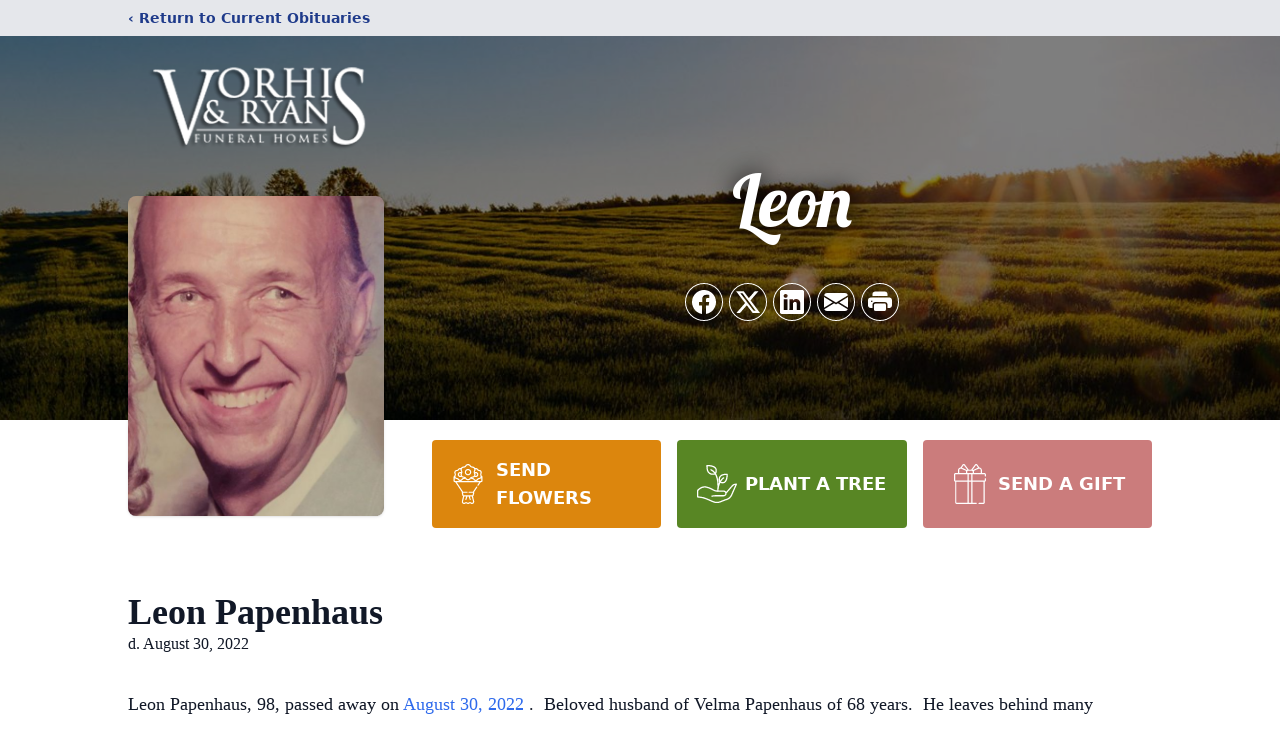

--- FILE ---
content_type: text/html; charset=utf-8
request_url: https://www.google.com/recaptcha/enterprise/anchor?ar=1&k=6LcpysgjAAAAAMz1HmTQueCZap3aNndlyOyaXyzO&co=aHR0cHM6Ly93d3cudm9yaGlzYW5kcnlhbi5jb206NDQz&hl=en&type=image&v=7gg7H51Q-naNfhmCP3_R47ho&theme=light&size=invisible&badge=bottomright&anchor-ms=20000&execute-ms=30000&cb=9qzm25d4xdkt
body_size: 48379
content:
<!DOCTYPE HTML><html dir="ltr" lang="en"><head><meta http-equiv="Content-Type" content="text/html; charset=UTF-8">
<meta http-equiv="X-UA-Compatible" content="IE=edge">
<title>reCAPTCHA</title>
<style type="text/css">
/* cyrillic-ext */
@font-face {
  font-family: 'Roboto';
  font-style: normal;
  font-weight: 400;
  font-stretch: 100%;
  src: url(//fonts.gstatic.com/s/roboto/v48/KFO7CnqEu92Fr1ME7kSn66aGLdTylUAMa3GUBHMdazTgWw.woff2) format('woff2');
  unicode-range: U+0460-052F, U+1C80-1C8A, U+20B4, U+2DE0-2DFF, U+A640-A69F, U+FE2E-FE2F;
}
/* cyrillic */
@font-face {
  font-family: 'Roboto';
  font-style: normal;
  font-weight: 400;
  font-stretch: 100%;
  src: url(//fonts.gstatic.com/s/roboto/v48/KFO7CnqEu92Fr1ME7kSn66aGLdTylUAMa3iUBHMdazTgWw.woff2) format('woff2');
  unicode-range: U+0301, U+0400-045F, U+0490-0491, U+04B0-04B1, U+2116;
}
/* greek-ext */
@font-face {
  font-family: 'Roboto';
  font-style: normal;
  font-weight: 400;
  font-stretch: 100%;
  src: url(//fonts.gstatic.com/s/roboto/v48/KFO7CnqEu92Fr1ME7kSn66aGLdTylUAMa3CUBHMdazTgWw.woff2) format('woff2');
  unicode-range: U+1F00-1FFF;
}
/* greek */
@font-face {
  font-family: 'Roboto';
  font-style: normal;
  font-weight: 400;
  font-stretch: 100%;
  src: url(//fonts.gstatic.com/s/roboto/v48/KFO7CnqEu92Fr1ME7kSn66aGLdTylUAMa3-UBHMdazTgWw.woff2) format('woff2');
  unicode-range: U+0370-0377, U+037A-037F, U+0384-038A, U+038C, U+038E-03A1, U+03A3-03FF;
}
/* math */
@font-face {
  font-family: 'Roboto';
  font-style: normal;
  font-weight: 400;
  font-stretch: 100%;
  src: url(//fonts.gstatic.com/s/roboto/v48/KFO7CnqEu92Fr1ME7kSn66aGLdTylUAMawCUBHMdazTgWw.woff2) format('woff2');
  unicode-range: U+0302-0303, U+0305, U+0307-0308, U+0310, U+0312, U+0315, U+031A, U+0326-0327, U+032C, U+032F-0330, U+0332-0333, U+0338, U+033A, U+0346, U+034D, U+0391-03A1, U+03A3-03A9, U+03B1-03C9, U+03D1, U+03D5-03D6, U+03F0-03F1, U+03F4-03F5, U+2016-2017, U+2034-2038, U+203C, U+2040, U+2043, U+2047, U+2050, U+2057, U+205F, U+2070-2071, U+2074-208E, U+2090-209C, U+20D0-20DC, U+20E1, U+20E5-20EF, U+2100-2112, U+2114-2115, U+2117-2121, U+2123-214F, U+2190, U+2192, U+2194-21AE, U+21B0-21E5, U+21F1-21F2, U+21F4-2211, U+2213-2214, U+2216-22FF, U+2308-230B, U+2310, U+2319, U+231C-2321, U+2336-237A, U+237C, U+2395, U+239B-23B7, U+23D0, U+23DC-23E1, U+2474-2475, U+25AF, U+25B3, U+25B7, U+25BD, U+25C1, U+25CA, U+25CC, U+25FB, U+266D-266F, U+27C0-27FF, U+2900-2AFF, U+2B0E-2B11, U+2B30-2B4C, U+2BFE, U+3030, U+FF5B, U+FF5D, U+1D400-1D7FF, U+1EE00-1EEFF;
}
/* symbols */
@font-face {
  font-family: 'Roboto';
  font-style: normal;
  font-weight: 400;
  font-stretch: 100%;
  src: url(//fonts.gstatic.com/s/roboto/v48/KFO7CnqEu92Fr1ME7kSn66aGLdTylUAMaxKUBHMdazTgWw.woff2) format('woff2');
  unicode-range: U+0001-000C, U+000E-001F, U+007F-009F, U+20DD-20E0, U+20E2-20E4, U+2150-218F, U+2190, U+2192, U+2194-2199, U+21AF, U+21E6-21F0, U+21F3, U+2218-2219, U+2299, U+22C4-22C6, U+2300-243F, U+2440-244A, U+2460-24FF, U+25A0-27BF, U+2800-28FF, U+2921-2922, U+2981, U+29BF, U+29EB, U+2B00-2BFF, U+4DC0-4DFF, U+FFF9-FFFB, U+10140-1018E, U+10190-1019C, U+101A0, U+101D0-101FD, U+102E0-102FB, U+10E60-10E7E, U+1D2C0-1D2D3, U+1D2E0-1D37F, U+1F000-1F0FF, U+1F100-1F1AD, U+1F1E6-1F1FF, U+1F30D-1F30F, U+1F315, U+1F31C, U+1F31E, U+1F320-1F32C, U+1F336, U+1F378, U+1F37D, U+1F382, U+1F393-1F39F, U+1F3A7-1F3A8, U+1F3AC-1F3AF, U+1F3C2, U+1F3C4-1F3C6, U+1F3CA-1F3CE, U+1F3D4-1F3E0, U+1F3ED, U+1F3F1-1F3F3, U+1F3F5-1F3F7, U+1F408, U+1F415, U+1F41F, U+1F426, U+1F43F, U+1F441-1F442, U+1F444, U+1F446-1F449, U+1F44C-1F44E, U+1F453, U+1F46A, U+1F47D, U+1F4A3, U+1F4B0, U+1F4B3, U+1F4B9, U+1F4BB, U+1F4BF, U+1F4C8-1F4CB, U+1F4D6, U+1F4DA, U+1F4DF, U+1F4E3-1F4E6, U+1F4EA-1F4ED, U+1F4F7, U+1F4F9-1F4FB, U+1F4FD-1F4FE, U+1F503, U+1F507-1F50B, U+1F50D, U+1F512-1F513, U+1F53E-1F54A, U+1F54F-1F5FA, U+1F610, U+1F650-1F67F, U+1F687, U+1F68D, U+1F691, U+1F694, U+1F698, U+1F6AD, U+1F6B2, U+1F6B9-1F6BA, U+1F6BC, U+1F6C6-1F6CF, U+1F6D3-1F6D7, U+1F6E0-1F6EA, U+1F6F0-1F6F3, U+1F6F7-1F6FC, U+1F700-1F7FF, U+1F800-1F80B, U+1F810-1F847, U+1F850-1F859, U+1F860-1F887, U+1F890-1F8AD, U+1F8B0-1F8BB, U+1F8C0-1F8C1, U+1F900-1F90B, U+1F93B, U+1F946, U+1F984, U+1F996, U+1F9E9, U+1FA00-1FA6F, U+1FA70-1FA7C, U+1FA80-1FA89, U+1FA8F-1FAC6, U+1FACE-1FADC, U+1FADF-1FAE9, U+1FAF0-1FAF8, U+1FB00-1FBFF;
}
/* vietnamese */
@font-face {
  font-family: 'Roboto';
  font-style: normal;
  font-weight: 400;
  font-stretch: 100%;
  src: url(//fonts.gstatic.com/s/roboto/v48/KFO7CnqEu92Fr1ME7kSn66aGLdTylUAMa3OUBHMdazTgWw.woff2) format('woff2');
  unicode-range: U+0102-0103, U+0110-0111, U+0128-0129, U+0168-0169, U+01A0-01A1, U+01AF-01B0, U+0300-0301, U+0303-0304, U+0308-0309, U+0323, U+0329, U+1EA0-1EF9, U+20AB;
}
/* latin-ext */
@font-face {
  font-family: 'Roboto';
  font-style: normal;
  font-weight: 400;
  font-stretch: 100%;
  src: url(//fonts.gstatic.com/s/roboto/v48/KFO7CnqEu92Fr1ME7kSn66aGLdTylUAMa3KUBHMdazTgWw.woff2) format('woff2');
  unicode-range: U+0100-02BA, U+02BD-02C5, U+02C7-02CC, U+02CE-02D7, U+02DD-02FF, U+0304, U+0308, U+0329, U+1D00-1DBF, U+1E00-1E9F, U+1EF2-1EFF, U+2020, U+20A0-20AB, U+20AD-20C0, U+2113, U+2C60-2C7F, U+A720-A7FF;
}
/* latin */
@font-face {
  font-family: 'Roboto';
  font-style: normal;
  font-weight: 400;
  font-stretch: 100%;
  src: url(//fonts.gstatic.com/s/roboto/v48/KFO7CnqEu92Fr1ME7kSn66aGLdTylUAMa3yUBHMdazQ.woff2) format('woff2');
  unicode-range: U+0000-00FF, U+0131, U+0152-0153, U+02BB-02BC, U+02C6, U+02DA, U+02DC, U+0304, U+0308, U+0329, U+2000-206F, U+20AC, U+2122, U+2191, U+2193, U+2212, U+2215, U+FEFF, U+FFFD;
}
/* cyrillic-ext */
@font-face {
  font-family: 'Roboto';
  font-style: normal;
  font-weight: 500;
  font-stretch: 100%;
  src: url(//fonts.gstatic.com/s/roboto/v48/KFO7CnqEu92Fr1ME7kSn66aGLdTylUAMa3GUBHMdazTgWw.woff2) format('woff2');
  unicode-range: U+0460-052F, U+1C80-1C8A, U+20B4, U+2DE0-2DFF, U+A640-A69F, U+FE2E-FE2F;
}
/* cyrillic */
@font-face {
  font-family: 'Roboto';
  font-style: normal;
  font-weight: 500;
  font-stretch: 100%;
  src: url(//fonts.gstatic.com/s/roboto/v48/KFO7CnqEu92Fr1ME7kSn66aGLdTylUAMa3iUBHMdazTgWw.woff2) format('woff2');
  unicode-range: U+0301, U+0400-045F, U+0490-0491, U+04B0-04B1, U+2116;
}
/* greek-ext */
@font-face {
  font-family: 'Roboto';
  font-style: normal;
  font-weight: 500;
  font-stretch: 100%;
  src: url(//fonts.gstatic.com/s/roboto/v48/KFO7CnqEu92Fr1ME7kSn66aGLdTylUAMa3CUBHMdazTgWw.woff2) format('woff2');
  unicode-range: U+1F00-1FFF;
}
/* greek */
@font-face {
  font-family: 'Roboto';
  font-style: normal;
  font-weight: 500;
  font-stretch: 100%;
  src: url(//fonts.gstatic.com/s/roboto/v48/KFO7CnqEu92Fr1ME7kSn66aGLdTylUAMa3-UBHMdazTgWw.woff2) format('woff2');
  unicode-range: U+0370-0377, U+037A-037F, U+0384-038A, U+038C, U+038E-03A1, U+03A3-03FF;
}
/* math */
@font-face {
  font-family: 'Roboto';
  font-style: normal;
  font-weight: 500;
  font-stretch: 100%;
  src: url(//fonts.gstatic.com/s/roboto/v48/KFO7CnqEu92Fr1ME7kSn66aGLdTylUAMawCUBHMdazTgWw.woff2) format('woff2');
  unicode-range: U+0302-0303, U+0305, U+0307-0308, U+0310, U+0312, U+0315, U+031A, U+0326-0327, U+032C, U+032F-0330, U+0332-0333, U+0338, U+033A, U+0346, U+034D, U+0391-03A1, U+03A3-03A9, U+03B1-03C9, U+03D1, U+03D5-03D6, U+03F0-03F1, U+03F4-03F5, U+2016-2017, U+2034-2038, U+203C, U+2040, U+2043, U+2047, U+2050, U+2057, U+205F, U+2070-2071, U+2074-208E, U+2090-209C, U+20D0-20DC, U+20E1, U+20E5-20EF, U+2100-2112, U+2114-2115, U+2117-2121, U+2123-214F, U+2190, U+2192, U+2194-21AE, U+21B0-21E5, U+21F1-21F2, U+21F4-2211, U+2213-2214, U+2216-22FF, U+2308-230B, U+2310, U+2319, U+231C-2321, U+2336-237A, U+237C, U+2395, U+239B-23B7, U+23D0, U+23DC-23E1, U+2474-2475, U+25AF, U+25B3, U+25B7, U+25BD, U+25C1, U+25CA, U+25CC, U+25FB, U+266D-266F, U+27C0-27FF, U+2900-2AFF, U+2B0E-2B11, U+2B30-2B4C, U+2BFE, U+3030, U+FF5B, U+FF5D, U+1D400-1D7FF, U+1EE00-1EEFF;
}
/* symbols */
@font-face {
  font-family: 'Roboto';
  font-style: normal;
  font-weight: 500;
  font-stretch: 100%;
  src: url(//fonts.gstatic.com/s/roboto/v48/KFO7CnqEu92Fr1ME7kSn66aGLdTylUAMaxKUBHMdazTgWw.woff2) format('woff2');
  unicode-range: U+0001-000C, U+000E-001F, U+007F-009F, U+20DD-20E0, U+20E2-20E4, U+2150-218F, U+2190, U+2192, U+2194-2199, U+21AF, U+21E6-21F0, U+21F3, U+2218-2219, U+2299, U+22C4-22C6, U+2300-243F, U+2440-244A, U+2460-24FF, U+25A0-27BF, U+2800-28FF, U+2921-2922, U+2981, U+29BF, U+29EB, U+2B00-2BFF, U+4DC0-4DFF, U+FFF9-FFFB, U+10140-1018E, U+10190-1019C, U+101A0, U+101D0-101FD, U+102E0-102FB, U+10E60-10E7E, U+1D2C0-1D2D3, U+1D2E0-1D37F, U+1F000-1F0FF, U+1F100-1F1AD, U+1F1E6-1F1FF, U+1F30D-1F30F, U+1F315, U+1F31C, U+1F31E, U+1F320-1F32C, U+1F336, U+1F378, U+1F37D, U+1F382, U+1F393-1F39F, U+1F3A7-1F3A8, U+1F3AC-1F3AF, U+1F3C2, U+1F3C4-1F3C6, U+1F3CA-1F3CE, U+1F3D4-1F3E0, U+1F3ED, U+1F3F1-1F3F3, U+1F3F5-1F3F7, U+1F408, U+1F415, U+1F41F, U+1F426, U+1F43F, U+1F441-1F442, U+1F444, U+1F446-1F449, U+1F44C-1F44E, U+1F453, U+1F46A, U+1F47D, U+1F4A3, U+1F4B0, U+1F4B3, U+1F4B9, U+1F4BB, U+1F4BF, U+1F4C8-1F4CB, U+1F4D6, U+1F4DA, U+1F4DF, U+1F4E3-1F4E6, U+1F4EA-1F4ED, U+1F4F7, U+1F4F9-1F4FB, U+1F4FD-1F4FE, U+1F503, U+1F507-1F50B, U+1F50D, U+1F512-1F513, U+1F53E-1F54A, U+1F54F-1F5FA, U+1F610, U+1F650-1F67F, U+1F687, U+1F68D, U+1F691, U+1F694, U+1F698, U+1F6AD, U+1F6B2, U+1F6B9-1F6BA, U+1F6BC, U+1F6C6-1F6CF, U+1F6D3-1F6D7, U+1F6E0-1F6EA, U+1F6F0-1F6F3, U+1F6F7-1F6FC, U+1F700-1F7FF, U+1F800-1F80B, U+1F810-1F847, U+1F850-1F859, U+1F860-1F887, U+1F890-1F8AD, U+1F8B0-1F8BB, U+1F8C0-1F8C1, U+1F900-1F90B, U+1F93B, U+1F946, U+1F984, U+1F996, U+1F9E9, U+1FA00-1FA6F, U+1FA70-1FA7C, U+1FA80-1FA89, U+1FA8F-1FAC6, U+1FACE-1FADC, U+1FADF-1FAE9, U+1FAF0-1FAF8, U+1FB00-1FBFF;
}
/* vietnamese */
@font-face {
  font-family: 'Roboto';
  font-style: normal;
  font-weight: 500;
  font-stretch: 100%;
  src: url(//fonts.gstatic.com/s/roboto/v48/KFO7CnqEu92Fr1ME7kSn66aGLdTylUAMa3OUBHMdazTgWw.woff2) format('woff2');
  unicode-range: U+0102-0103, U+0110-0111, U+0128-0129, U+0168-0169, U+01A0-01A1, U+01AF-01B0, U+0300-0301, U+0303-0304, U+0308-0309, U+0323, U+0329, U+1EA0-1EF9, U+20AB;
}
/* latin-ext */
@font-face {
  font-family: 'Roboto';
  font-style: normal;
  font-weight: 500;
  font-stretch: 100%;
  src: url(//fonts.gstatic.com/s/roboto/v48/KFO7CnqEu92Fr1ME7kSn66aGLdTylUAMa3KUBHMdazTgWw.woff2) format('woff2');
  unicode-range: U+0100-02BA, U+02BD-02C5, U+02C7-02CC, U+02CE-02D7, U+02DD-02FF, U+0304, U+0308, U+0329, U+1D00-1DBF, U+1E00-1E9F, U+1EF2-1EFF, U+2020, U+20A0-20AB, U+20AD-20C0, U+2113, U+2C60-2C7F, U+A720-A7FF;
}
/* latin */
@font-face {
  font-family: 'Roboto';
  font-style: normal;
  font-weight: 500;
  font-stretch: 100%;
  src: url(//fonts.gstatic.com/s/roboto/v48/KFO7CnqEu92Fr1ME7kSn66aGLdTylUAMa3yUBHMdazQ.woff2) format('woff2');
  unicode-range: U+0000-00FF, U+0131, U+0152-0153, U+02BB-02BC, U+02C6, U+02DA, U+02DC, U+0304, U+0308, U+0329, U+2000-206F, U+20AC, U+2122, U+2191, U+2193, U+2212, U+2215, U+FEFF, U+FFFD;
}
/* cyrillic-ext */
@font-face {
  font-family: 'Roboto';
  font-style: normal;
  font-weight: 900;
  font-stretch: 100%;
  src: url(//fonts.gstatic.com/s/roboto/v48/KFO7CnqEu92Fr1ME7kSn66aGLdTylUAMa3GUBHMdazTgWw.woff2) format('woff2');
  unicode-range: U+0460-052F, U+1C80-1C8A, U+20B4, U+2DE0-2DFF, U+A640-A69F, U+FE2E-FE2F;
}
/* cyrillic */
@font-face {
  font-family: 'Roboto';
  font-style: normal;
  font-weight: 900;
  font-stretch: 100%;
  src: url(//fonts.gstatic.com/s/roboto/v48/KFO7CnqEu92Fr1ME7kSn66aGLdTylUAMa3iUBHMdazTgWw.woff2) format('woff2');
  unicode-range: U+0301, U+0400-045F, U+0490-0491, U+04B0-04B1, U+2116;
}
/* greek-ext */
@font-face {
  font-family: 'Roboto';
  font-style: normal;
  font-weight: 900;
  font-stretch: 100%;
  src: url(//fonts.gstatic.com/s/roboto/v48/KFO7CnqEu92Fr1ME7kSn66aGLdTylUAMa3CUBHMdazTgWw.woff2) format('woff2');
  unicode-range: U+1F00-1FFF;
}
/* greek */
@font-face {
  font-family: 'Roboto';
  font-style: normal;
  font-weight: 900;
  font-stretch: 100%;
  src: url(//fonts.gstatic.com/s/roboto/v48/KFO7CnqEu92Fr1ME7kSn66aGLdTylUAMa3-UBHMdazTgWw.woff2) format('woff2');
  unicode-range: U+0370-0377, U+037A-037F, U+0384-038A, U+038C, U+038E-03A1, U+03A3-03FF;
}
/* math */
@font-face {
  font-family: 'Roboto';
  font-style: normal;
  font-weight: 900;
  font-stretch: 100%;
  src: url(//fonts.gstatic.com/s/roboto/v48/KFO7CnqEu92Fr1ME7kSn66aGLdTylUAMawCUBHMdazTgWw.woff2) format('woff2');
  unicode-range: U+0302-0303, U+0305, U+0307-0308, U+0310, U+0312, U+0315, U+031A, U+0326-0327, U+032C, U+032F-0330, U+0332-0333, U+0338, U+033A, U+0346, U+034D, U+0391-03A1, U+03A3-03A9, U+03B1-03C9, U+03D1, U+03D5-03D6, U+03F0-03F1, U+03F4-03F5, U+2016-2017, U+2034-2038, U+203C, U+2040, U+2043, U+2047, U+2050, U+2057, U+205F, U+2070-2071, U+2074-208E, U+2090-209C, U+20D0-20DC, U+20E1, U+20E5-20EF, U+2100-2112, U+2114-2115, U+2117-2121, U+2123-214F, U+2190, U+2192, U+2194-21AE, U+21B0-21E5, U+21F1-21F2, U+21F4-2211, U+2213-2214, U+2216-22FF, U+2308-230B, U+2310, U+2319, U+231C-2321, U+2336-237A, U+237C, U+2395, U+239B-23B7, U+23D0, U+23DC-23E1, U+2474-2475, U+25AF, U+25B3, U+25B7, U+25BD, U+25C1, U+25CA, U+25CC, U+25FB, U+266D-266F, U+27C0-27FF, U+2900-2AFF, U+2B0E-2B11, U+2B30-2B4C, U+2BFE, U+3030, U+FF5B, U+FF5D, U+1D400-1D7FF, U+1EE00-1EEFF;
}
/* symbols */
@font-face {
  font-family: 'Roboto';
  font-style: normal;
  font-weight: 900;
  font-stretch: 100%;
  src: url(//fonts.gstatic.com/s/roboto/v48/KFO7CnqEu92Fr1ME7kSn66aGLdTylUAMaxKUBHMdazTgWw.woff2) format('woff2');
  unicode-range: U+0001-000C, U+000E-001F, U+007F-009F, U+20DD-20E0, U+20E2-20E4, U+2150-218F, U+2190, U+2192, U+2194-2199, U+21AF, U+21E6-21F0, U+21F3, U+2218-2219, U+2299, U+22C4-22C6, U+2300-243F, U+2440-244A, U+2460-24FF, U+25A0-27BF, U+2800-28FF, U+2921-2922, U+2981, U+29BF, U+29EB, U+2B00-2BFF, U+4DC0-4DFF, U+FFF9-FFFB, U+10140-1018E, U+10190-1019C, U+101A0, U+101D0-101FD, U+102E0-102FB, U+10E60-10E7E, U+1D2C0-1D2D3, U+1D2E0-1D37F, U+1F000-1F0FF, U+1F100-1F1AD, U+1F1E6-1F1FF, U+1F30D-1F30F, U+1F315, U+1F31C, U+1F31E, U+1F320-1F32C, U+1F336, U+1F378, U+1F37D, U+1F382, U+1F393-1F39F, U+1F3A7-1F3A8, U+1F3AC-1F3AF, U+1F3C2, U+1F3C4-1F3C6, U+1F3CA-1F3CE, U+1F3D4-1F3E0, U+1F3ED, U+1F3F1-1F3F3, U+1F3F5-1F3F7, U+1F408, U+1F415, U+1F41F, U+1F426, U+1F43F, U+1F441-1F442, U+1F444, U+1F446-1F449, U+1F44C-1F44E, U+1F453, U+1F46A, U+1F47D, U+1F4A3, U+1F4B0, U+1F4B3, U+1F4B9, U+1F4BB, U+1F4BF, U+1F4C8-1F4CB, U+1F4D6, U+1F4DA, U+1F4DF, U+1F4E3-1F4E6, U+1F4EA-1F4ED, U+1F4F7, U+1F4F9-1F4FB, U+1F4FD-1F4FE, U+1F503, U+1F507-1F50B, U+1F50D, U+1F512-1F513, U+1F53E-1F54A, U+1F54F-1F5FA, U+1F610, U+1F650-1F67F, U+1F687, U+1F68D, U+1F691, U+1F694, U+1F698, U+1F6AD, U+1F6B2, U+1F6B9-1F6BA, U+1F6BC, U+1F6C6-1F6CF, U+1F6D3-1F6D7, U+1F6E0-1F6EA, U+1F6F0-1F6F3, U+1F6F7-1F6FC, U+1F700-1F7FF, U+1F800-1F80B, U+1F810-1F847, U+1F850-1F859, U+1F860-1F887, U+1F890-1F8AD, U+1F8B0-1F8BB, U+1F8C0-1F8C1, U+1F900-1F90B, U+1F93B, U+1F946, U+1F984, U+1F996, U+1F9E9, U+1FA00-1FA6F, U+1FA70-1FA7C, U+1FA80-1FA89, U+1FA8F-1FAC6, U+1FACE-1FADC, U+1FADF-1FAE9, U+1FAF0-1FAF8, U+1FB00-1FBFF;
}
/* vietnamese */
@font-face {
  font-family: 'Roboto';
  font-style: normal;
  font-weight: 900;
  font-stretch: 100%;
  src: url(//fonts.gstatic.com/s/roboto/v48/KFO7CnqEu92Fr1ME7kSn66aGLdTylUAMa3OUBHMdazTgWw.woff2) format('woff2');
  unicode-range: U+0102-0103, U+0110-0111, U+0128-0129, U+0168-0169, U+01A0-01A1, U+01AF-01B0, U+0300-0301, U+0303-0304, U+0308-0309, U+0323, U+0329, U+1EA0-1EF9, U+20AB;
}
/* latin-ext */
@font-face {
  font-family: 'Roboto';
  font-style: normal;
  font-weight: 900;
  font-stretch: 100%;
  src: url(//fonts.gstatic.com/s/roboto/v48/KFO7CnqEu92Fr1ME7kSn66aGLdTylUAMa3KUBHMdazTgWw.woff2) format('woff2');
  unicode-range: U+0100-02BA, U+02BD-02C5, U+02C7-02CC, U+02CE-02D7, U+02DD-02FF, U+0304, U+0308, U+0329, U+1D00-1DBF, U+1E00-1E9F, U+1EF2-1EFF, U+2020, U+20A0-20AB, U+20AD-20C0, U+2113, U+2C60-2C7F, U+A720-A7FF;
}
/* latin */
@font-face {
  font-family: 'Roboto';
  font-style: normal;
  font-weight: 900;
  font-stretch: 100%;
  src: url(//fonts.gstatic.com/s/roboto/v48/KFO7CnqEu92Fr1ME7kSn66aGLdTylUAMa3yUBHMdazQ.woff2) format('woff2');
  unicode-range: U+0000-00FF, U+0131, U+0152-0153, U+02BB-02BC, U+02C6, U+02DA, U+02DC, U+0304, U+0308, U+0329, U+2000-206F, U+20AC, U+2122, U+2191, U+2193, U+2212, U+2215, U+FEFF, U+FFFD;
}

</style>
<link rel="stylesheet" type="text/css" href="https://www.gstatic.com/recaptcha/releases/7gg7H51Q-naNfhmCP3_R47ho/styles__ltr.css">
<script nonce="kQ6WYtrV97WOJ7HZ_DSiFw" type="text/javascript">window['__recaptcha_api'] = 'https://www.google.com/recaptcha/enterprise/';</script>
<script type="text/javascript" src="https://www.gstatic.com/recaptcha/releases/7gg7H51Q-naNfhmCP3_R47ho/recaptcha__en.js" nonce="kQ6WYtrV97WOJ7HZ_DSiFw">
      
    </script></head>
<body><div id="rc-anchor-alert" class="rc-anchor-alert"></div>
<input type="hidden" id="recaptcha-token" value="[base64]">
<script type="text/javascript" nonce="kQ6WYtrV97WOJ7HZ_DSiFw">
      recaptcha.anchor.Main.init("[\x22ainput\x22,[\x22bgdata\x22,\x22\x22,\[base64]/[base64]/[base64]/[base64]/cjw8ejpyPj4+eil9Y2F0Y2gobCl7dGhyb3cgbDt9fSxIPWZ1bmN0aW9uKHcsdCx6KXtpZih3PT0xOTR8fHc9PTIwOCl0LnZbd10/dC52W3ddLmNvbmNhdCh6KTp0LnZbd109b2Yoeix0KTtlbHNle2lmKHQuYkImJnchPTMxNylyZXR1cm47dz09NjZ8fHc9PTEyMnx8dz09NDcwfHx3PT00NHx8dz09NDE2fHx3PT0zOTd8fHc9PTQyMXx8dz09Njh8fHc9PTcwfHx3PT0xODQ/[base64]/[base64]/[base64]/bmV3IGRbVl0oSlswXSk6cD09Mj9uZXcgZFtWXShKWzBdLEpbMV0pOnA9PTM/bmV3IGRbVl0oSlswXSxKWzFdLEpbMl0pOnA9PTQ/[base64]/[base64]/[base64]/[base64]\x22,\[base64]\\u003d\x22,\[base64]/CscKpw4sNw5EwFh/[base64]/[base64]/Ct2QyayRWDxfDgMOqw6jDh8Kkw4BKbMOCVXF9wq3DphFww7nDlcK7GRDDqsKqwoI4MEPCpTpvw6gmwqjCsko+dsONfkxVw6QcBMKIwoUYwo14YcOAf8OMw75nAwHDjkPCucKHE8KYGMK1IsKFw5vCscKCwoAww7jDo14Hw5XDpgvCuUhdw7EfF8KFHi/CjMOwwoDDo8OIZcKdWMKdB10+w5tMwroHB8Olw53DgVrDiDhXO8KqPsKzwpbCnMKwworCqsOIwoPCvsKyZMOUMjk7N8KwIWnDl8OGw5UkeT4YDGvDisKUw63Dgz1yw5xdw6Y/[base64]/[base64]/[base64]/ClVDCncK+GsKbw41zwpzDlMOEGcOYGGRXPcKBaSZBbcOIE8K4c8OZLsOywpPDs1/Dg8OMw7fDmhrDqRNqQgvCvh08w49Gw4MVwqfCqyHDhR3DjsKnVcK3wotSwqHDiMKLw7bDiV9udsKZBMKnw5XClsOdBTFud1zDn0Y4wqXDjFFMw5LCjGLChXpiw7caDWfCu8OUwqA9wqLDsXQ3KsKzNsK/KMKmXShzKsKGbsOvw4t3Ay7DtUTChsKtSVFIJEViwoEYO8K8wrxiw5zCqUJdwqjDuiDDocKWw6XDkgDDnjHDpx9zwrDDmzxoasOkOhjCqiXDqMOAw7Y+EBN8w7AVYcOhXMKVHXxUaBLCtCbCl8KmGcOjNsKIY3PCk8OrQsOcbR/[base64]/Cj8K6NcK6wrR4AsKgwr/ChA3Dt8Oae3PDmSYlwqY6wpPCssO5woRaGmHCscO7Fxc0HiBiw5jDqlZvwp/[base64]/DhAE8GSrCkQF7wrtwwqxDF8OjScOvwqfDnsOcfMK5w4AdGgQMT8KpwpXDiMK0wrh/w4EJw4LDjsKCYcOcwrYpZ8Kfwrggw53CqsO4w5NqP8K2AMOVQsOMw6p0w6Vuw7x7w6TCpTo9w5HCjcK7w4dFGcKaBjHCicK5dRnCoHHDv8ODwrLDgAUuw7bCn8O1UMOeMMOFwqoOX3tlw5nDg8Ozwr41TlLDgMKnw4zCgGw1wqTCtMOlXg3Cr8OSBQfDqsOMcB/Cm28xwoDCsxzDv2N2w6FFaMO4MlNVw4bCjMKLw4vDpsOLw53DqGEQEMKiw4rDs8KzElBcw7bDt2Zrw6nDnlFpw4nDncKDE2nDgG3CqcONIkl6w7DCmMOFw4MHwrDCt8O/wqJfw5TCnsKgLkhASyl4E8KPw5PDhE40w7svHGLDr8Owf8O+EMO/AwREwp/DsT8DwrPClSvDgsK1w6psRsK8wqo9a8OlZ8Kvw4JUw7DDqsKHBx/Dl8Kqwq7DssOiworCl8K8cwUew5YsXlnDmsKWwp/[base64]/[base64]/[base64]/[base64]/CmcKmK8Kkwrtiwp1pJAMhw41HD8KqwpNPO1F0wr11wr3CkGTCu8KTPFoww6HCsBxQL8OOwpvDlMOVw6fCiSXDlsOCZxB6w6rDoCpXIsOywqVDwonCmMOEw6Bgw4JCwp7CrlNgVDLCm8OCIgxGw43CqsKwPTguwq/[base64]/DjHxHGsOwfkrDqxnDpHUrN8OsPg/DqsOJwpvChWgQworDpBl8JsKQMVw+e1fCoMKwwphBfTbDssKowrPCnMO4w50LwpDDlsOYw4TDjk3CssKbw7bDnj/CgMKpw6nDpsOeBBrDksKzFMOPwqMPQcK8KMOWF8KDZF5Wwqg9e8KsG2rDkjXDinXCvcOAXD/[base64]/[base64]/CjsOxX3UXwpBpw6DDpMOqw4g3w63CnMO+S8O/w6MMURgtOjVMTcKHDsO1wrwywr4ow5NuSsOfbHFsIGoUw53CqS3DssOIVVIGBToMw7PDv2t5S3heMlrDn3zCiA0MJ3wcwoXCmEjCqw9SJjMhfmUHOcKdw5UVfy3CvcKMw7Aswpwma8OaIMKxOEFCLMOaw58BwrUNw4/Cq8OUTsOQSXfDucOsb8KRwr/CqSZ5w7zDt1DChRzCvsOIw4vDlcOIwo8Vw4QfJwkRwqALWj86wqDDosOXb8K3w5nCpMONw5oiOcOrIxRlwrw5I8KBwrhjw7UbVcKCw4Rjw4s/wprCtcOIFSPDv2jCq8KLw7zDjy4iJsKBw6nDtnc9LlrDoVYSw6gEKsO/wrlMQHrCncKRVzQWw6tlT8Oxwo3DiMKLI8OrTsKWw5HDlcKMblRnwpgARMK7SsOCwoLDvivChMOmw7fDrREVf8OdPifCoBgSw7Jka0F2wrvCvwtuw7HCpsKgw7c/Q8Ojw7/[base64]/DikjDlDQ/wrjDiQ3CpQ/DijEPw4PDk8Kww6IETgPDgAHCqcOxw5Ahw7XDvMKdwpXCuUXCoMONwp3Dp8Ovw7JIPh7Cqi3Dmw4bT03DoUMHwo0Pw4nCiF7CiUPDt8KSwoTCvGYEworCvcKWwrceQ8OZwqBAKhDDgX8iTcK9w5MKw6PCgsOgwr/CoMOGLjHDosKhwrnDtQ7DgMKLZcKOw5bCpcOdwoXCpRZGC8O6QC9RwqRUw619wrYYwqkdw63Dux1TD8OEw7FXw6JROmI8wp/DvzDDgsKhwqzCiWTDl8O2w5bDs8O9ZUlgBmBhNGkhPsOaw5PDmsKQw71rMX8FI8KJwrAIQX/Dh11kTEfDhid/dXxzwp7Dh8KKMjF6w4ZMw4NbwpbCjFnDocOFNXzClcOsw507wo4/[base64]/wr7DusOvw6LCoCFqB8OLScKAXT3CmzkSwrczwpBYYsO5w63DnyHCsDspFsOpacO+woARFTUEAg87VcKjwoHClTzDtcKvwpDCoHA1Jgsfbxdhw5VVw4DDpVV7wpfDuzTCqFLDq8OlHMOjMMOIwp4aQWbDn8OyMHjDtsKDwpvDvArCsn1Sw7XDv3QuwojCvz/DiMOowpFkwpzDm8KDw4AAwqUmwp15w5FsJ8KqAsO3EG/DhcOlFkQoIsK7w6IawrDDkH3Cu0N9w5vCh8KqwrBrK8O6IkXDkMObD8OwYx/CkVzDhMK1UAVtB2bDssO8Xh/[base64]/[base64]/w6vCnx4dw5dKLsKHeWbCqMKeGcOYakXCsxHDiwUcGR0RIMOfMMOJw5YUwp14O8O8w4LDqUEqEG3DlsKkwqFae8OMNzrDksO8woPCicKiwqFCwpFfc3pbKgLCjw7Ckm3Dj1HCosKvYcObfcOiFW/Dr8OjVGLDri11THHDlMK4EcOGwpMrMHN8FcO/fcKYw7cvD8KawqLDg24jQRnDthkIwo0owpTDkHPDhiwXw6JrwrzDjlbChcKgUcKkwoXCiShrwoDDs1NTNcKgfGAFw7JYw7ktw5BGwpRMRsOtAsOzdcKQUMO/[base64]/wo7CuVdDBVnCikpfDiATw6cIdm/CkcK2HXvCuEVxwqUJIS8Jw4fDm8ONw5vCnMOYwo5Fw5jCiFkdwpvDlcKlwrfCmsOEQQRZGsONGS/CgMKzeMOoMzLCly4rw4HCtMOpw5nDh8Knw7knRcKRDhHDocOPw6EXwq/DmT3DsMOqSMOIIMOlc8KBXAF+wo5PD8OhATLDjMOib2HCqUTDvG0CScObwqtRwrsOw5lPwo1bwolxw4B8c0kMwp8Iw4xlbxPDlMKmIsKYVcKwPsKPV8OybXrDsDU8w5VsYAnCmMOAGX0EX8K3WS7CrsOPVcOLwr/[base64]/RcOrPlrCmcKywqw6w7d6NWYiTcK/wq4yw7EkwoURVcKKwo8OwpleKMKzB8ONw7gCwpzCtG/CgMKRw6nCt8OcDh9iKsOjbSbCqMOqwqNuwqDCmcOjCsKiwo/[base64]/DrsKUwqtfwoXDtcO4wpJUw6PDqcOHw6TCtcOTTD89ZRPDgcKyIcKaXwTDiB1oalnCkFg0w7/CkHLCqsOIwp54woREVht8X8KFwo0cAXUJwqzCujF4wo3DrcOLZwgtwoElwpfDlsOvHsO4w6vDtTwBw5nDmMKkPH/CrcOrwrTCkzQpHXpMw5p9IsKaeRvCmAPCs8KTJsKvXsO7wrbDqFLCtcKnQsORwpjDr8KzCMO+wr9mw5zDtA1sUsKuwqR1JTTCn2nDjMKkwoDCvcO6w5BLwrPCmHlOAMOKwrp5wot/w5JYw6TCusOdBcK1wpzDp8KPfEgVFC/[base64]/CnD1CLMKlw6rDsCTCkgMNwogIw4ksUcKBF2huwpnDu8OwTl56w7RBw6XDrh0fwrHCkBEILAzCtj4FV8K5w5zChx9kD8KHdk8+SMOoMQc/w4/CjcKiPBbDhsOcwr/DhwlVwqvDgMOFwrEew7LDh8KAGcO7D3p4wq/CtTvDjV41wqzCoidjwpXDjcKZdFdHPcOkOTVSd2zDvMKiW8KbwrfCnsO4cHEuwoF+I8KjVcOVOMKRB8O4NMO0wqzDqsO8MXnClQ47w4zCscK7acKEw4RRw6/Do8OlIhxmUcOVw4TCi8OFbSQUU8ORwqV7wqLDlVbCicOnwot/ZcKLbMOYIsKjwpXCvMOxATVUw7xvw4wjwpzDk1/CssK4TcOlw5/[base64]/[base64]/[base64]/Cr1dDFcK6Um93Y8O1w6XDh8O9w7o6C8KYVwI9A8KmXcOBwoQ0dcKLVAvDvcKAwr/[base64]/Ci8KEw6pJwqYbZsKpwoDCtnvCmcKHw4Ygw7rCgkLDkj8FQCrCmGk4WsKOD8KYAMKVdMKxYcKGUn/[base64]/[base64]/CsMKRYU/CtxrDlV/[base64]/DisKRUcKYwrHDocK9WcOCw416w5bDjcK8wr1/[base64]/SjLCv8KVI3o+KcOHw5HDuxfCk2ogIsOVb0fCt8KGeSYNR8OZw5vDmcKCMk9Fwp/DmwTDhsKtwprCgcOYw7c+wrPDpSUkw7NIwphFw6sGWTfCh8KgwqEIwp93R0EIw6sjN8OLwr3DmC9HGsOScsKKcsKaw6zDlcO5K8KXAMKUw6DCjg3Ds1XCuxDCvsKYwoPCrMOrOGHCrW0/[base64]/ZHrDlDZ1ZMO7CMKgw5x7HTLCssOWLnpnZQZUYmEYGsOUYlPChC/[base64]/MwbCrMK+eMKYbTDDoQQGwq3DvjXCliBnwr/Dj8K1M8KJPAPCicOzwooFN8KRw6TDigokwrYJDsKXTMOrw6XDvsO2KsKswrx1JsO8a8OsPWxawojDghfDhjrDvhPCp1jCsT1jcDMiAk1uwr/[base64]/CjQTClsOWw5Fvwq/[base64]/Cqj3DnMKQAQbDu8O2wqQIw4UMwoU8wrsfbsK9NTFEYsOOw7PCuzs3w4nDlcOCwoZGcsKRGsOpw4UqwqPCiCjCs8KUwoDCpMOGwqAmw73Di8OjfkUKw5HCgcOBwowzTcKOUww1w78NXUfDj8OUw451TMOGew8Bw73CjS5kYmsnDsOfwqbCsgYbw5lye8KRFsKmw4/Dj37DkR3CtMKlCcOzFQTDpMK8wrPCvRQ/woQKwrY9NMKowopidRfCu0MlbD0IbMOBwqDCtwFWUUY3wonCrMKoccOnwp/[base64]/[base64]/DqTFBw4rCrBlMCRItwqcqdTA8w67DlBHDlMO4DMOXVcOJcsODwrLCgMKgYMOTwqHCqsOPf8O8w5fDmcKZATLDjjHDryDClB94SBtEwoPDrDLCn8Oww6PCscOOwqlgNcOSwq5nEAZEwrduw4JTwrvDnlw9wovClQwIH8OhwrDCmsK+ahbCqMO2L8OiKMO/NzAIbjDCn8K+SMOfwp8Gw6vDiQsOwrpuw6PCt8KkFmt2MmxYwpfDiF7CikbCsU3DmsOZHMK4w5zCtC3Dk8KuZxPDkT9/[base64]/[base64]/Ck8OuWsKwKi/CjEDDkcOjw4RRJ24ud8KLw6XCusKFwrlqw7tXw5wLwrd5w5hIw4JXNcKrDEI3wpLCjsObwqzCisOLfVsZwonChcO3w5VZVjjCpsOBwqMYdMKtd0N0DcKdDApDw6hfPcOeIi0DfcKiwpd0D8KzWTXCiXMGw4VMwprDtcOdwo3CgDHCkcK/[base64]/wpHCm23Dt8OKCcKbCnVdUcOqacKxw73CnF/CisKyFsOcwrnChcKLw4oCClfCssOtw5FJw4HDm8O3KcKCN8K+wqXDl8Oawr8dSMOLQcKxfcOKw78cw7JaZkZ/Hz3CiMK8FWPCv8O3w45Nw6DDgMO8ZUnDinJXwpPChgEMMmEnAsKoYMKXbUtbw7/Dil1QwqXCogUFFsKxPVbDvcK7wqx7wrR3wosDw5XCtMK/wr7DjUjClmhjw5ErQMOZY0vDp8OFE8OvAy7DrBgbw5XCu2TCn8Obw4LCj1sFOlPCuMO7wp91L8KBw41bw5rDkB7Dm0kWw6YIwqYkwrLDrzhMw5UON8OQJwBAZH/DlMO4OCbCqsOjw6B+wotxwq/CtMO+w6AGVsOUw6MiIBzDt8KJw4Jpwqkid8OowrFRPsKvwoLCmnzDgnTCjsO8wo5ecVopw6Rgd8KRQUQpw4I6EcKrwpDCgmJmEsKGScKWZcKkUMOWPCzClHTDq8KtZsKNKFlOw7RtLj/[base64]/CqcK7wp0XwrDDh0QnwrcuHA5iZXvCiGtiwrzDgcKwacKrJsOlSiXCpcKhw6LDpcKKw6hkwqBlJHPCsj/CkCNFwqHDvV0KEXTDvX1rew0Qw6vCjsKTw4VXwo3CrsOoWsKDK8K6OcKgA2JuwprDgQvCkjPDgCTCqR3ChcKxGcKRREtsXmpiHsKHw75vwog5W8K7wqvCq18zBGYOw6XCrEAUamrDoDUzwo/DnhJAAcOlWcKNw4LCmURTwrNvw7/[base64]/[base64]/[base64]/CkMO4w4LDisO0w6vDiGxGPgMaKcOJQxDDtwbCsFNVdHI/DsOkw7rDk8K5XcKVw7cqPsKYGcK5w6F3wokSPMK+w4cPwobCh1ozb0sawqbCu3nDucKrZGXCpMKswrc4wpnCsF/Dph4mw6k4BMKXwrEmwpI5NzHCk8Ksw6g2wrbDrj7CoXR3AwHDqcO/Mgsiwp8Xwqh0YTLDrR3Du8K3w5Yhw7PDoXs+w6kLwqNCO3LCrMKFwocdwoQVwop0w55Pw4hDwrIabhoowoDCp1/[base64]/[base64]/ColTDuUHCtsKdHXLDtFs5WMO8w6oXMsKWesOywog5w6rDpnXDrDQBwrLCqcKHw4MkWMKWHQ0CC8ODFkbCtibCncOacDFdTsKbYRE4wo91OmHDuVkzMFDCvcKRwo4EcT/CqH7CgRHDrHM/[base64]/[base64]/LsOYeMKlZsOMaMK3dMOMwqVzwoE6Kx/DlxwSNmfDhDDDoAoWwr4wCw4zWyYfBAjCqMKzT8ORBcK/w57DlAnCngvDuMOuwobDgVRqw4DCksOlw4sLHcKOcMK+w6vCsCrDsQHDmjYtPcKARm7DihxZGMK0w4s8w7V9Z8K6aB89w5TCkRZqeSIywoLClcOELQnDkcOawo3DlMOMw649LnBYwr/CrcKXw55YK8Ktw6HDssKZKMKWw7XCn8KlwrHClHEtdMKewrRAw7RyZ8K4wovCs8OMPzDCs8OITS/[base64]/DncK2JsOIOhDDnsO6w4jClRDCmMKew4M+wpMRwp0uw6bCnSoGG8K+V2kgB8Kiw55UHD4nwofCgw3Co2pMwrjDtFnDsXTClmhbw7IXwonDkUFbBk7DkV3Cn8KYw5dPw4F2WcKWw5XDgVvDkcOswoBFw7XClcOgwr/CuC7CrcKwwrsZFsOxVjzChcOxw6tBM1tDw44Kd8OSw57Du17DhcOJwoDCmxbChMKnaV7DhDPCoj/[base64]/DqyvDrMKEc2zCisOGc2kQw454w79Ww6piBMKoIMOWeFTCq8ODSMKzBSwZQcOWwqguw6dFGsOKXFcvwrDCkGotJ8KyGlvDiErDs8K7w7fDl1t/ZsK8NcKje1TDi8KVLXrCksOFX2zCkMKzSXvDqsKYJBnCgiLDglTChQ/[base64]/Ds8Olw6EhwrHDrcKEw7cKVsOFwqPCoj8XesKdMsO4JFkfw6RHVj/DgMKjR8KQw7owdcKmc0LDohfCg8K5wpbCjMKewr5UIsKqSMK6wrXDrMKQw5Fww4XDgDTCocKnwq0OejprFkEHw43CicOYa8OcfMKePhTCpQzCqsKuw4gowpsgLcOsTkVxw4LDl8O2BjIZbBnCm8OIHnXDqFASXsO/B8OcbAYnwqbDnMOAwqrDrDwCWMOdw6LCgcKJw6oxw5Nywr52wrHDlcKQY8OjOMKyw7AXwpoSMsKyLEsTw5XCtjs/w7/CtwE8wpzDiHbCvHIOw7zCgMOdwpgTEy7Dp8OEwosALsOFecK1w4ADFcOLKkQNL3fDu8KxA8OYJsOVKg9Fd8OHPsKibmFKCxXDhMOEw5tmQMOpZnU2FHBfw6LCrMOhdn/Dgm3Dlw/DmTnCnsO/[base64]/DosOIw7rDpVzCuMOjwozCvMKtf087wpPCj8KdworCjjxTw7wAdcKiw75wOcKKwqYrwpp1clZhUALDuz9fbHpNw6BQwrfDnsKAwprDnk9lw5FQwpg9Gk0FwoPDksOoXcOaX8KrVcKLdGATwol7w5LDrgTDuA/CiEZgDMKYwqZMKcONwpx6wrjDpnbDrmcawqzDocKhwo7CtcOVDcKTwovDjcK4w6pWSsKeTR1cw6bChsOMwonCvntXBj4ERsKWIGzCr8K2QD3DvcOrw6rDmsKew5vCqcOjZcObw5TDnsOISsKbX8K2wo0iEHXCi2FDSMKtw73DlMKSZMOKH8OUw6wmAmnCvw/[base64]/[base64]/WMOIPinCksODw4VoI3DDkkYzA8Kzw7zDncKFPcK7PsOuFcKOw6nCrW3CpRDCucKEdsKpwqpWw4HDnhpqWxPDkRHClg10EHg+wonDrnPDv8O/PybDg8KVYMOBD8K7RWvDlsKUwoDDncO1FTDCkj/Crmc8wp7CgcKFw7zCssKHwo5KRi7Ct8K0wpxjF8OvwrzDhw3Di8K7wr/[base64]/CrcOhw6MELcOZwrbClTPCpxTDpEE/w7NscEcBw49rw6onw4Y0GMKWUz3DgMOxQ1LDl0PChizDhsKWcj89w53CksOSSBbDn8KeasKywoUOI8OVw4RsdnR8QlAzwoHCocObXMKnw6jDisOvfsOew7drLMOeBRbCoGDCrDXCpcKWwo7CpAEcw49pEcKHdcKOEsKHOMOlfi/Dp8O5w5E7fFTDsVpqwqjCjndfwrMeO39ow41ww6hgw5rDg8KxXMKtCygRw4dmNMKgw5vDhcOpVWXDqWU6w5Jgw6TCpMOGQ1DDj8KmLXrDssKEw6HCnsOvw5nDrsKhUsO6dQXDr8KdUsK7wp4TGwbDj8OLw4g4aMKkw5rDqyYTV8OoX8K/wrzCjMKkMTzCocKWQ8Kkw7PDvlDCmz7Di8O3SFwLwqTDuMOxbSIRwp9wwqE7NcO1wq1PbMKEwpHDsinCpRQiW8Kmw77CsTwSw4fDvRF1w5EWw4xtw5l+MVjDgUbCh2rCgMKUVsOvG8Ohwp3Ct8K+w6IHwpHDvsOlEcObw5wCw6pCF2glBBpnwq/Cg8KMXyLDncKwCsKlJ8ObWFPDosOCw4HDmWIYXRvDosKsR8O6w5wuYSDDi0E8w4PDvRjDsXTDgMO/EsOWbkbChiTChzPClsOKw7bCkcKUwrDCsTkkwoTDj8KVOMKbw4BWW8KbacK0w6QUIcKjwqBCW8Kew6nCjx0KJiDCg8ODQhddw4B5w5zCu8K/HcOTwp5gw6LDlcO8U3wbK8KzBcKiwqfDqUDCqsKkw7PCv8K1EMOGwofDhsKdBzDCv8KUE8OVwq0lMU40GMO/[base64]/[base64]/[base64]/CtUkwCBZtfsOzXsKkw7tkwpczJMOxNj/DkRzDosKOf0/DujJlAMKjwrrCrnDDt8KPw6V+fD/Dk8Orw4DDlmEow6TDngDDgcOAw7DChyTDhnrDgMKEw7V/[base64]/Cu2nDuMOJw4FDCMOxSz7Cm2EUUCvDoMOQfMKsw7R8QXDCjV0SfMO5wq3Ch8Kjw43Dt8Kqwq/[base64]/CjcKzwrfDtHDDsMO2B33DvMK7McOebsKnwqjDugHCmcK4wpzCugbDgcO5w7/DmsOhw6l1wqQhRMOZaifDnMKTwqDClz/Cm8Olw4/CoRQ2J8Oww6vDgAjCqGfDlMKzDGnDghrCi8O1ZUDCm34wBMOFwoLDoyhsegHDssKiw4I6aEsKwqDDnTjDpmJ5UV1GwpLDtDQlSj0fGwrDoEVnw7rCv1nDhGPDjMOgwr/DjmoPwolNYsO6w7PDvcKzwq/DkG4jw4x0woDDqcKNGWMlwovDr8OawpjCvyzCtcOAPTpjwqVbYS4Nw4vDrA8bw7x2w70EVsKRL1sfwph4JcOHw7g1MsKsw4fDkMOywrE+wo/Cp8OYQsKLw7TDu8O6M8OVf8K1w5QKw4TDhD9IS3nChBQUGBvDlcKGwpHDm8OUwoDCs8OCwoHCkVpgw7/[base64]/YsKjw7DDosO7wr3CqMKawo/Dq18VwqHCj8O8w7pTI8KAwqZcw7nDvX3Cr8Kcwo/DsHgow5MdwqbCplDCgMKswr5/JsO9wqLDs8OwWwTChTVRwqvCnEEFdcOMwrYdXEvDqMKYVnzCksOEUMOTPcOUB8K9AVvDvMO9w5nCnsOpw4TCmysew4tmw4oSwpc7QsOzwr9yIDrCusO1PD7DuRkqeiBhSlfDj8KIw7XCkMOCwpnClkfDsx9rFRvCpkgoGMK/w4zCj8Kfwr7DoMOaP8OceXHDp8Knw5gow6JHNMKiCMODEMO4wqB7AlJTScORBsOewpHCsTZQHEXCpcOwYTZGYcKDR8KDJlhfF8KEwoRtwrRQNn/DlXI1w6XCpjJMcW1cw5fDsMO4wrFOUUDCucKkwqgncCt8w40zw6ZPCMKAbyTCv8OWwobCmx4ELcOPwq8uwpUeesKKJsOcwqtgG2AGF8Oiwp3CtzLCiQ87wq5Xw5DCpMOBwqdLbXLCk1taw50cwo/Dm8KcQmEZwr/Ct2UdIQ0hwoTDmMKoTcKRw5DDicOCw67Dk8KzwqZwwoBLOVxhdcKqw7jDjE8PwpzCt8KPc8KKw6HDoMKPwovDp8OXwr3DtsKzwoDCjhHDiVDCtcKOwplydMOqw4QaPmfDoC0COBjDh8OAVcKSWcOKw7LDgg5/ZcK8NGDCisKQdsOQw7Jyw4dfw7ZbHMKKw5tILMKeDT1Nwr8Ow7PDl2XCmFpvLyTDjW3CrW5vw7hKw7rCgWgOwq7DjcKuwrl+LHjDjTbCsMOmNyHDscOiwpsUdcOqw5zDnxgTw50JwrTCo8OJwo0Lw4Blf1/[base64]/DrsKww5nDsFU3KMKROMOZMTLDlyFTdsKTWsKXw6fDj1gkQCvDkcKRwrTDhsOqwqpNPiLCnwfDnHonNUVWw5hXGsO4wrXDisKhwojChMOQwobChMKRBMONw59QNcO+ETUEFF7Cm8OvwocSwrhWw7Y2csOvwoLDsipHwqcie15/[base64]/[base64]/wp8ywq1KwpJBScOXw5RoJX9rFS3ClmXCu8O9w5vChgDDrsKKGAzDnsKkw4TDjMOrw7bCvcK/wowfwoAIwphhYyJ4w50wwpYgw7rDugnCjC1WPQ1BwpjDsB0ow6nDvMOdw6nDvBkaDcOkw5AKw67Dv8O4f8KFaRHCiQzDp3XCjgZ0w69Tw6LCqR9QQ8K0ccKpMMOGw4FJEz1rMQDCqMONT0g/[base64]/wrdQw5FEFsOBYEbCgllHw6wLAV1SUkXCrMKyw4gVTcOnw4vDp8Oew6R2XyFhM8OKw5Rqw6cEGSAMbkDCucK6R3zDhMOfwocOIjrCl8KXwozCo3fCjzHDiMKadHrDrA00M0nDrcO9wq/[base64]/w4PCqMOrwqXClVDDq8KbaD4DO20zwqYgwq/Dpx/CjFNDwrxzd0vCtMKSd8OEVsKIwpjDt8K6wq7CmTvDmlwNw7HDj8OKwr1zZsOoLVjDt8KlYUbCqmxLw7wFw6EYHybDplVSw4nDrcKvw74zwqJ4wovCoBhpV8OFw4cCwpZewqglaSHCkkrDlgNOw7XCqMKQw6DDtTtIw4JYMBrClh3DpcK7IcOXw5nCgW/CpcOEwpBwwqUNwq4yCUjCqgwPJ8OWwpVcFk7DuMOlwrZ/[base64]/CgChmw6oRBcKuP8KnRMKtY8KSE0PCgSlUdgJKwp3Cp8OqJ8KGIhPDusO0R8O4w496wpfCslfCmsOnwobChC7CpMKRwrrDpF/[base64]/Ci8K8w7jCrBLDocO/XMKmH8O+WMOJwrprHMOiw7xZw6hsw4BIcnvDpcOOWMOkHCfDusKgw4DDik8XwqoOLlE+w6/[base64]/[base64]/[base64]/Dq8KhQ0vChz/Ct3zCjjnCgsKkWcKtwp8AC8KAUsO0w5oNW8KPwrJCM8KHw6Jeaj7CjMKvXMOGwo0LwphRTMKKwpHDv8KtwoDCvMOKB0dZQwFzwqgWCl/Cv0Uhw7XDmUtxcFTDhcKhBz4mJ2zDl8OAw7Yow6/DqlfDrkvDnDHDocOhfnsvGVs8ansAbcO6wrNENy4sUcOjMsO3G8OAwoocXVMyQSl/[base64]/Do8OOdlLDp1VuOBnDq8OgwpzCu8OVwpNtCMOka8KVwpJoGGlsfsOOwpcDw5hRCE80GBdJfMOlw5sTcxIuDnbCu8OFD8Ojwo7Dpx3DoMKiXQvCuxbDnlhvLcOfw59QwqzCp8Kpwoxrw7gPw6otNks/[base64]/CgxxfIcKMOcK2Byg/w5o1acOIwpcLwrhBb8OHwp0Sw78Fd8Ohw7hzNsO8CcO7w48TwrEJb8OUwoA4fhFoLHhdw44kOhrDvnd+wqTDpHbDkcKSYTPCqMKJwovCgMObwpoMwqNxJCAeCw5sccOAw6xmQ1pIw6ZuVsK2w4/DpcO0QE7DusOMw68bCiLClENuwpZrw4McDsKZwofChTgUW8O3w4YzwqXDigzCkcOCDMKwHMOXI3TDvh3DvsOLw7PCl0k1VMOSw5/Cr8O1T2zCoMK1w4wYw5nDqcK5MMOiw4TDjcK2w6DCs8KQw63CucOrCsOKwqrCvzNtMBHDpcKJw5rDiMKKEgI9bsKAJ3Eewpp1w6TCi8OOwpfCmwjCh3JRwocpA8KzeMOzQsKKwpxnw4XDk3kXw4lKwr3CtcK1w6NAw5VGwqvDt8O/[base64]\\u003d\x22],null,[\x22conf\x22,null,\x226LcpysgjAAAAAMz1HmTQueCZap3aNndlyOyaXyzO\x22,0,null,null,null,1,[21,125,63,73,95,87,41,43,42,83,102,105,109,121],[-1442069,938],0,null,null,null,null,0,null,0,null,700,1,null,0,\[base64]/tzcYADoGZWF6dTZkEg4Iiv2INxgAOgVNZklJNBoZCAMSFR0U8JfjNw7/vqUGGcSdCRmc4owCGQ\\u003d\\u003d\x22,0,0,null,null,1,null,0,0],\x22https://www.vorhisandryan.com:443\x22,null,[3,1,1],null,null,null,1,3600,[\x22https://www.google.com/intl/en/policies/privacy/\x22,\x22https://www.google.com/intl/en/policies/terms/\x22],\x22uqT7B3JMHdLisCA8XNfcxfXsscSE1/LUDl/t9W71ChY\\u003d\x22,1,0,null,1,1766528507504,0,0,[206,245],null,[184,152],\x22RC-pXp3FtGr5mp9sA\x22,null,null,null,null,null,\x220dAFcWeA76yvdCQ-Nn4KSkqGnFBoSLAadsfFfMq8vYYbdyBwk7tw27rUYuWIF-g5v1ZWU8onStjSTxN3jMptUgkZ_FL6H_cAyBBQ\x22,1766611307506]");
    </script></body></html>